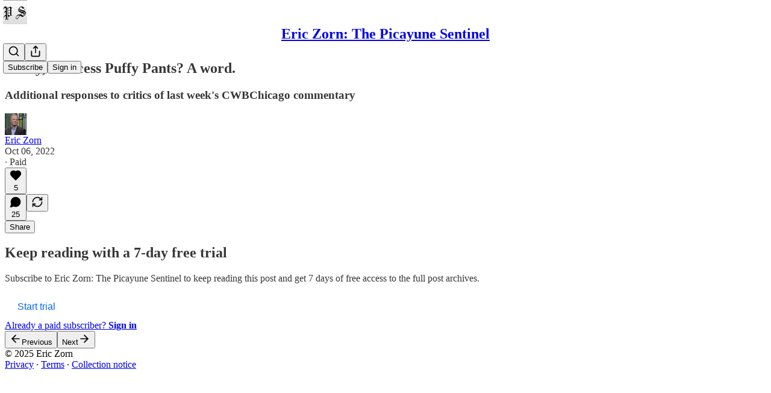

--- FILE ---
content_type: application/javascript; charset=UTF-8
request_url: https://ericzorn.substack.com/cdn-cgi/challenge-platform/h/g/scripts/jsd/fd468eb09fcf/main.js?
body_size: 4482
content:
window._cf_chl_opt={uTFG0:'g'};~function(V0,d,l,v,c,E,m,Q){V0=U,function(G,S,VH,P,i,A){for(VH={G:462,S:541,i:538,A:461,e:497,O:531,K:475,x:468},P=U,i=G();!![];)try{if(A=parseInt(P(VH.G))/1+-parseInt(P(VH.S))/2+-parseInt(P(VH.i))/3+parseInt(P(VH.A))/4+-parseInt(P(VH.e))/5*(parseInt(P(VH.O))/6)+-parseInt(P(VH.K))/7+parseInt(P(VH.x))/8,A===S)break;else i.push(i.shift())}catch(e){i.push(i.shift())}}(V,779526),d=this||self,l=d[V0(500)],v=function(Vw,Vt,Vx,VK,Vu,V8,S,i,A){return Vw={G:454,S:537},Vt={G:450,S:450,i:463,A:450,e:450,O:455,K:552,x:463,T:552},Vx={G:457},VK={G:518},Vu={G:457,S:552,i:442,A:517,e:495,O:442,K:442,x:517,T:495,C:518,b:463,J:463,o:518,X:450,h:463,W:450,N:495,Z:463,s:518,D:463,f:463,R:455},V8=V0,S=String[V8(Vw.G)],i={'h':function(e,Ve){return Ve={G:498,S:552},null==e?'':i.g(e,6,function(O,V9){return V9=U,V9(Ve.G)[V9(Ve.S)](O)})},'g':function(O,K,x,VV,T,C,J,o,X,W,N,Z,s,D,R,Y,B,z){if(VV=V8,O==null)return'';for(C={},J={},o='',X=2,W=3,N=2,Z=[],s=0,D=0,R=0;R<O[VV(Vu.G)];R+=1)if(Y=O[VV(Vu.S)](R),Object[VV(Vu.i)][VV(Vu.A)][VV(Vu.e)](C,Y)||(C[Y]=W++,J[Y]=!0),B=o+Y,Object[VV(Vu.O)][VV(Vu.A)][VV(Vu.e)](C,B))o=B;else{if(Object[VV(Vu.K)][VV(Vu.x)][VV(Vu.T)](J,o)){if(256>o[VV(Vu.C)](0)){for(T=0;T<N;s<<=1,K-1==D?(D=0,Z[VV(Vu.b)](x(s)),s=0):D++,T++);for(z=o[VV(Vu.C)](0),T=0;8>T;s=1&z|s<<1.62,D==K-1?(D=0,Z[VV(Vu.b)](x(s)),s=0):D++,z>>=1,T++);}else{for(z=1,T=0;T<N;s=z|s<<1,D==K-1?(D=0,Z[VV(Vu.J)](x(s)),s=0):D++,z=0,T++);for(z=o[VV(Vu.o)](0),T=0;16>T;s=1&z|s<<1.18,D==K-1?(D=0,Z[VV(Vu.J)](x(s)),s=0):D++,z>>=1,T++);}X--,X==0&&(X=Math[VV(Vu.X)](2,N),N++),delete J[o]}else for(z=C[o],T=0;T<N;s=s<<1|z&1.15,D==K-1?(D=0,Z[VV(Vu.h)](x(s)),s=0):D++,z>>=1,T++);o=(X--,0==X&&(X=Math[VV(Vu.W)](2,N),N++),C[B]=W++,String(Y))}if(o!==''){if(Object[VV(Vu.O)][VV(Vu.A)][VV(Vu.N)](J,o)){if(256>o[VV(Vu.o)](0)){for(T=0;T<N;s<<=1,K-1==D?(D=0,Z[VV(Vu.J)](x(s)),s=0):D++,T++);for(z=o[VV(Vu.o)](0),T=0;8>T;s=s<<1.7|z&1,K-1==D?(D=0,Z[VV(Vu.b)](x(s)),s=0):D++,z>>=1,T++);}else{for(z=1,T=0;T<N;s=s<<1|z,D==K-1?(D=0,Z[VV(Vu.Z)](x(s)),s=0):D++,z=0,T++);for(z=o[VV(Vu.s)](0),T=0;16>T;s=z&1.93|s<<1.33,K-1==D?(D=0,Z[VV(Vu.D)](x(s)),s=0):D++,z>>=1,T++);}X--,0==X&&(X=Math[VV(Vu.X)](2,N),N++),delete J[o]}else for(z=C[o],T=0;T<N;s=z&1|s<<1,D==K-1?(D=0,Z[VV(Vu.f)](x(s)),s=0):D++,z>>=1,T++);X--,X==0&&N++}for(z=2,T=0;T<N;s=s<<1.12|z&1,K-1==D?(D=0,Z[VV(Vu.D)](x(s)),s=0):D++,z>>=1,T++);for(;;)if(s<<=1,K-1==D){Z[VV(Vu.f)](x(s));break}else D++;return Z[VV(Vu.R)]('')},'j':function(e,VU){return VU=V8,e==null?'':''==e?null:i.i(e[VU(Vx.G)],32768,function(O,VG){return VG=VU,e[VG(VK.G)](O)})},'i':function(O,K,x,Vp,T,C,J,o,X,W,N,Z,s,D,R,Y,z,B){for(Vp=V8,T=[],C=4,J=4,o=3,X=[],Z=x(0),s=K,D=1,W=0;3>W;T[W]=W,W+=1);for(R=0,Y=Math[Vp(Vt.G)](2,2),N=1;N!=Y;B=s&Z,s>>=1,0==s&&(s=K,Z=x(D++)),R|=N*(0<B?1:0),N<<=1);switch(R){case 0:for(R=0,Y=Math[Vp(Vt.G)](2,8),N=1;Y!=N;B=Z&s,s>>=1,0==s&&(s=K,Z=x(D++)),R|=N*(0<B?1:0),N<<=1);z=S(R);break;case 1:for(R=0,Y=Math[Vp(Vt.S)](2,16),N=1;N!=Y;B=s&Z,s>>=1,0==s&&(s=K,Z=x(D++)),R|=N*(0<B?1:0),N<<=1);z=S(R);break;case 2:return''}for(W=T[3]=z,X[Vp(Vt.i)](z);;){if(D>O)return'';for(R=0,Y=Math[Vp(Vt.A)](2,o),N=1;N!=Y;B=Z&s,s>>=1,0==s&&(s=K,Z=x(D++)),R|=N*(0<B?1:0),N<<=1);switch(z=R){case 0:for(R=0,Y=Math[Vp(Vt.e)](2,8),N=1;Y!=N;B=Z&s,s>>=1,0==s&&(s=K,Z=x(D++)),R|=(0<B?1:0)*N,N<<=1);T[J++]=S(R),z=J-1,C--;break;case 1:for(R=0,Y=Math[Vp(Vt.e)](2,16),N=1;Y!=N;B=Z&s,s>>=1,0==s&&(s=K,Z=x(D++)),R|=(0<B?1:0)*N,N<<=1);T[J++]=S(R),z=J-1,C--;break;case 2:return X[Vp(Vt.O)]('')}if(0==C&&(C=Math[Vp(Vt.S)](2,o),o++),T[z])z=T[z];else if(J===z)z=W+W[Vp(Vt.K)](0);else return null;X[Vp(Vt.x)](z),T[J++]=W+z[Vp(Vt.T)](0),C--,W=z,C==0&&(C=Math[Vp(Vt.G)](2,o),o++)}}},A={},A[V8(Vw.S)]=i.h,A}(),c={},c[V0(487)]='o',c[V0(446)]='s',c[V0(535)]='u',c[V0(544)]='z',c[V0(536)]='n',c[V0(459)]='I',c[V0(458)]='b',E=c,d[V0(480)]=function(G,S,i,A,Vh,VX,Vo,Vl,K,x,T,C,J,o){if(Vh={G:524,S:451,i:471,A:522,e:491,O:444,K:502,x:509,T:457,C:466,b:492},VX={G:449,S:457,i:511},Vo={G:442,S:517,i:495,A:463},Vl=V0,null===S||S===void 0)return A;for(K=y(S),G[Vl(Vh.G)][Vl(Vh.S)]&&(K=K[Vl(Vh.i)](G[Vl(Vh.G)][Vl(Vh.S)](S))),K=G[Vl(Vh.A)][Vl(Vh.e)]&&G[Vl(Vh.O)]?G[Vl(Vh.A)][Vl(Vh.e)](new G[(Vl(Vh.O))](K)):function(X,VF,W){for(VF=Vl,X[VF(VX.G)](),W=0;W<X[VF(VX.S)];X[W]===X[W+1]?X[VF(VX.i)](W+1,1):W+=1);return X}(K),x='nAsAaAb'.split('A'),x=x[Vl(Vh.K)][Vl(Vh.x)](x),T=0;T<K[Vl(Vh.T)];C=K[T],J=I(G,S,C),x(J)?(o='s'===J&&!G[Vl(Vh.C)](S[C]),Vl(Vh.b)===i+C?O(i+C,J):o||O(i+C,S[C])):O(i+C,J),T++);return A;function O(X,W,Vd){Vd=U,Object[Vd(Vo.G)][Vd(Vo.S)][Vd(Vo.i)](A,W)||(A[W]=[]),A[W][Vd(Vo.A)](X)}},m=V0(521)[V0(532)](';'),Q=m[V0(502)][V0(509)](m),d[V0(483)]=function(G,S,VN,Vg,i,A,O,K){for(VN={G:550,S:457,i:457,A:486,e:463,O:512},Vg=V0,i=Object[Vg(VN.G)](S),A=0;A<i[Vg(VN.S)];A++)if(O=i[A],'f'===O&&(O='N'),G[O]){for(K=0;K<S[i[A]][Vg(VN.i)];-1===G[O][Vg(VN.A)](S[i[A]][K])&&(Q(S[i[A]][K])||G[O][Vg(VN.e)]('o.'+S[i[A]][K])),K++);}else G[O]=S[i[A]][Vg(VN.O)](function(x){return'o.'+x})},k();function F(G,VI,V1){return VI={G:476},V1=V0,Math[V1(VI.G)]()>G}function U(G,p,S){return S=V(),U=function(i,L,d){return i=i-440,d=S[i],d},U(G,p)}function g(Vy,V2,G,S,i,A){return Vy={G:515,S:546,i:546,A:440},V2=V0,G=d[V2(Vy.G)],S=3600,i=Math[V2(Vy.S)](+atob(G.t)),A=Math[V2(Vy.i)](Date[V2(Vy.A)]()/1e3),A-i>S?![]:!![]}function V(VY){return VY='Array,uTFG0,Object,/invisible/jsd,POST,fvZZm6,cloudflare-invisible,/cdn-cgi/challenge-platform/h/,timeout,12PGIcja,split,getPrototypeOf,removeChild,undefined,number,SnYrDophauL,3781245LgbNXZ,iframe,function,342596qKfKOB,xhr-error,navigator,symbol,DOMContentLoaded,floor,/jsd/r/0.6674831162376974:1762821368:CuyuZgJGBpBdHy1-7duqTzixKxY2XU805GVu61uSrag/,success,toString,keys,display: none,charAt,stringify,body,onreadystatechange,now,postMessage,prototype,createElement,Set,tabIndex,string,chctx,addEventListener,sort,pow,getOwnPropertyNames,clientInformation,catch,fromCharCode,join,sid,length,boolean,bigint,detail,2920332skwTCq,290539dpuDTo,push,send,parent,isNaN,chlApiClientVersion,18314984engDLY,http-code:,errorInfoObject,concat,ontimeout,error on cf_chl_props,isArray,6363434UbUgZd,random,[native code],contentDocument,chlApiSitekey,KZfL4,source,OOUF6,nZlNH7,readyState,api,indexOf,object,QKbrq5,chlApiRumWidgetAgeMs,style,from,d.cookie,onload,onerror,call,chlApiUrl,474235wQtqUb,mYONExHSKf+VnpFUJo1w5i7rsC6ALB8cWRZ2T$utkbXgD4z0j-v3eQadPqMyG9Ihl,/b/ov1/0.6674831162376974:1762821368:CuyuZgJGBpBdHy1-7duqTzixKxY2XU805GVu61uSrag/,document,XOMn3,includes,error,loading,jsd,contentWindow,_cf_chl_opt,status,bind,msg,splice,map,event,open,__CF$cv$params,XMLHttpRequest,hasOwnProperty,charCodeAt,Function,appendChild,_cf_chl_opt;KNEqH2;URvKb1;fYyPt8;iYSva3;PFUFS5;PVOaD4;cTQlY3;UqXk5;KNBj1;ufnVg7;CGIa2;tyhN0;hqRub8;KZfL4;nZlNH7;Wffcb8;gGaE6'.split(','),V=function(){return VY},V()}function j(Vq,Va,i,A,O,K,x){Va=(Vq={G:443,S:539,i:490,A:551,e:445,O:554,K:520,x:506,T:452,C:543,b:478,J:554,o:534},V0);try{return i=l[Va(Vq.G)](Va(Vq.S)),i[Va(Vq.i)]=Va(Vq.A),i[Va(Vq.e)]='-1',l[Va(Vq.O)][Va(Vq.K)](i),A=i[Va(Vq.x)],O={},O=KZfL4(A,A,'',O),O=KZfL4(A,A[Va(Vq.T)]||A[Va(Vq.C)],'n.',O),O=KZfL4(A,i[Va(Vq.b)],'d.',O),l[Va(Vq.J)][Va(Vq.o)](i),K={},K.r=O,K.e=null,K}catch(T){return x={},x.r={},x.e=T,x}}function y(G,VJ,VL,S){for(VJ={G:471,S:550,i:533},VL=V0,S=[];G!==null;S=S[VL(VJ.G)](Object[VL(VJ.S)](G)),G=Object[VL(VJ.i)](G));return S}function I(G,S,i,Vb,Vi,A){Vi=(Vb={G:453,S:522,i:474,A:540},V0);try{return S[i][Vi(Vb.G)](function(){}),'p'}catch(e){}try{if(S[i]==null)return void 0===S[i]?'u':'x'}catch(O){return'i'}return G[Vi(Vb.S)][Vi(Vb.i)](S[i])?'a':S[i]===G[Vi(Vb.S)]?'p5':!0===S[i]?'T':!1===S[i]?'F':(A=typeof S[i],Vi(Vb.A)==A?H(G,S[i])?'N':'f':E[A]||'?')}function H(G,S,VT,VS){return VT={G:519,S:442,i:549,A:495,e:486,O:477},VS=V0,S instanceof G[VS(VT.G)]&&0<G[VS(VT.G)][VS(VT.S)][VS(VT.i)][VS(VT.A)](S)[VS(VT.e)](VS(VT.O))}function k(Vf,Vr,Vs,VM,G,S,i,A,e){if(Vf={G:515,S:485,i:484,A:504,e:448,O:448,K:545,x:555,T:555},Vr={G:484,S:504,i:555},Vs={G:473},VM=V0,G=d[VM(Vf.G)],!G)return;if(!g())return;(S=![],i=G[VM(Vf.S)]===!![],A=function(Vv,O){(Vv=VM,!S)&&(S=!![],O=j(),a(O.r,function(K){n(G,K)}),O.e&&M(Vv(Vs.G),O.e))},l[VM(Vf.i)]!==VM(Vf.A))?A():d[VM(Vf.e)]?l[VM(Vf.O)](VM(Vf.K),A):(e=l[VM(Vf.x)]||function(){},l[VM(Vf.T)]=function(Vc){Vc=VM,e(),l[Vc(Vr.G)]!==Vc(Vr.S)&&(l[Vc(Vr.i)]=e,A())})}function M(A,O,VA,V7,K,x,T,C,b,J,o,X){if(VA={G:510,S:503,i:515,A:529,e:507,O:523,K:499,x:525,T:516,C:514,b:526,J:530,o:472,X:479,h:507,W:482,N:496,Z:527,s:489,D:507,f:488,R:467,Y:507,B:501,z:470,Ve:447,VO:481,Vu:505,VK:464,Vx:537},V7=V0,!F(.01))return![];x=(K={},K[V7(VA.G)]=A,K[V7(VA.S)]=O,K);try{T=d[V7(VA.i)],C=V7(VA.A)+d[V7(VA.e)][V7(VA.O)]+V7(VA.K)+T.r+V7(VA.x),b=new d[(V7(VA.T))](),b[V7(VA.C)](V7(VA.b),C),b[V7(VA.J)]=2500,b[V7(VA.o)]=function(){},J={},J[V7(VA.X)]=d[V7(VA.h)][V7(VA.W)],J[V7(VA.N)]=d[V7(VA.e)][V7(VA.Z)],J[V7(VA.s)]=d[V7(VA.D)][V7(VA.f)],J[V7(VA.R)]=d[V7(VA.Y)][V7(VA.B)],o=J,X={},X[V7(VA.z)]=x,X[V7(VA.Ve)]=o,X[V7(VA.VO)]=V7(VA.Vu),b[V7(VA.VK)](v[V7(VA.Vx)](X))}catch(h){}}function n(i,A,VR,VE,e,O,K){if(VR={G:528,S:485,i:548,A:481,e:456,O:513,K:548,x:465,T:441,C:481,b:513,J:503,o:460,X:465,h:441},VE=V0,e=VE(VR.G),!i[VE(VR.S)])return;A===VE(VR.i)?(O={},O[VE(VR.A)]=e,O[VE(VR.e)]=i.r,O[VE(VR.O)]=VE(VR.K),d[VE(VR.x)][VE(VR.T)](O,'*')):(K={},K[VE(VR.C)]=e,K[VE(VR.e)]=i.r,K[VE(VR.b)]=VE(VR.J),K[VE(VR.o)]=A,d[VE(VR.X)][VE(VR.h)](K,'*'))}function a(G,S,Vk,Vj,VQ,Vm,V3,i,A){Vk={G:515,S:516,i:514,A:526,e:529,O:507,K:523,x:547,T:485,C:530,b:472,J:493,o:494,X:464,h:537,W:553},Vj={G:542},VQ={G:508,S:548,i:469,A:508},Vm={G:530},V3=V0,i=d[V3(Vk.G)],A=new d[(V3(Vk.S))](),A[V3(Vk.i)](V3(Vk.A),V3(Vk.e)+d[V3(Vk.O)][V3(Vk.K)]+V3(Vk.x)+i.r),i[V3(Vk.T)]&&(A[V3(Vk.C)]=5e3,A[V3(Vk.b)]=function(V4){V4=V3,S(V4(Vm.G))}),A[V3(Vk.J)]=function(V5){V5=V3,A[V5(VQ.G)]>=200&&A[V5(VQ.G)]<300?S(V5(VQ.S)):S(V5(VQ.i)+A[V5(VQ.A)])},A[V3(Vk.o)]=function(V6){V6=V3,S(V6(Vj.G))},A[V3(Vk.X)](v[V3(Vk.h)](JSON[V3(Vk.W)](G)))}}()

--- FILE ---
content_type: application/javascript
request_url: https://substackcdn.com/bundle/static/js/3222.dc7cd5b9.js
body_size: 8213
content:
(self.webpackChunksubstack=self.webpackChunksubstack||[]).push([["3222"],{12215:function(e){var t,n;t=function(){function e(){for(var e=0,t={};e<arguments.length;e++){var n=arguments[e];for(var r in n)t[r]=n[r]}return t}return function t(n){function r(t,o,u){if("undefined"!=typeof document){if(arguments.length>1){if("number"==typeof(u=e({path:"/"},r.defaults,u)).expires){var i,l=new Date;l.setMilliseconds(l.getMilliseconds()+864e5*u.expires),u.expires=l}u.expires=u.expires?u.expires.toUTCString():"";try{i=JSON.stringify(o),/^[\{\[]/.test(i)&&(o=i)}catch(e){}o=n.write?n.write(o,t):encodeURIComponent(String(o)).replace(/%(23|24|26|2B|3A|3C|3E|3D|2F|3F|40|5B|5D|5E|60|7B|7D|7C)/g,decodeURIComponent),t=(t=(t=encodeURIComponent(String(t))).replace(/%(23|24|26|2B|5E|60|7C)/g,decodeURIComponent)).replace(/[\(\)]/g,escape);var c="";for(var s in u)u[s]&&(c+="; "+s,!0!==u[s]&&(c+="="+u[s]));return document.cookie=t+"="+o+c}t||(i={});for(var a=document.cookie?document.cookie.split("; "):[],f=/(%[0-9A-Z]{2})+/g,d=0;d<a.length;d++){var v=a[d].split("="),m=v.slice(1).join("=");this.json||'"'!==m.charAt(0)||(m=m.slice(1,-1));try{var p=v[0].replace(f,decodeURIComponent);if(m=n.read?n.read(m,p):n(m,p)||m.replace(f,decodeURIComponent),this.json)try{m=JSON.parse(m)}catch(e){}if(t===p){i=m;break}t||(i[p]=m)}catch(e){}}return i}}return r.set=r,r.get=function(e){return r.call(r,e)},r.getJSON=function(){return r.apply({json:!0},[].slice.call(arguments))},r.defaults={},r.remove=function(t,n){r(t,"",e(n,{expires:-1}))},r.withConverter=t,r}(function(){})},n=!1,"function"==typeof define&&define.amd&&define(t),e.exports=t()},46155:function(e,t,n){var r=n(34932),o=n(47422),u=n(15389),i=n(5128),l=n(73937),c=n(27301),s=n(43714),a=n(83488),f=n(56449);e.exports=function(e,t,n){t=t.length?r(t,function(e){return f(e)?function(t){return o(t,1===e.length?e[0]:e)}:e}):[a];var d=-1;return t=r(t,c(u)),l(i(e,function(e,n,o){return{criteria:r(t,function(t){return t(e)}),index:++d,value:e}}),function(e,t){return s(e,t,n)})}},73937:function(e){e.exports=function(e,t){var n=e.length;for(e.sort(t);n--;)e[n]=e[n].value;return e}},53730:function(e,t,n){var r=n(44394);e.exports=function(e,t){if(e!==t){var n=void 0!==e,o=null===e,u=e==e,i=r(e),l=void 0!==t,c=null===t,s=t==t,a=r(t);if(!c&&!a&&!i&&e>t||i&&l&&s&&!c&&!a||o&&l&&s||!n&&s||!u)return 1;if(!o&&!i&&!a&&e<t||a&&n&&u&&!o&&!i||c&&n&&u||!l&&u||!s)return -1}return 0}},43714:function(e,t,n){var r=n(53730);e.exports=function(e,t,n){for(var o=-1,u=e.criteria,i=t.criteria,l=u.length,c=n.length;++o<l;){var s=r(u[o],i[o]);if(s){if(o>=c)return s;return s*("desc"==n[o]?-1:1)}}return e.index-t.index}},2404:function(e,t,n){var r=n(60270);e.exports=function(e,t){return r(e,t)}},42877:function(e,t,n){var r=n(46155),o=n(56449);e.exports=function(e,t,n,u){return null==e?[]:(o(t)||(t=null==t?[]:[t]),o(n=u?void 0:n)||(n=null==n?[]:[n]),r(e,t,n))}},44383:function(e,t,n){var r=n(76001);e.exports=n(38816)(function(e,t){return null==e?{}:r(e,t)})},12203:function(e,t,n){"use strict";n.d(t,{A:()=>r});let r=(0,n(81315).A)("sparkle",[["path",{d:"M9.937 15.5A2 2 0 0 0 8.5 14.063l-6.135-1.582a.5.5 0 0 1 0-.962L8.5 9.936A2 2 0 0 0 9.937 8.5l1.582-6.135a.5.5 0 0 1 .963 0L14.063 8.5A2 2 0 0 0 15.5 9.937l6.135 1.581a.5.5 0 0 1 0 .964L15.5 14.063a2 2 0 0 0-1.437 1.437l-1.582 6.135a.5.5 0 0 1-.963 0z",key:"4pj2yx"}]])},38314:function(e,t,n){"use strict";n.d(t,{iQ:()=>Q,we:()=>V,s9:()=>Z,XF:()=>W,Mk:()=>I,bv:()=>et,DL:()=>eo});var r=n(17402),o=n(43859);function u(e){let t=e.activeElement;for(;(null==(n=t)||null==(n=n.shadowRoot)?void 0:n.activeElement)!=null;){var n;t=t.shadowRoot.activeElement}return t}function i(e,t){if(!e||!t)return!1;let n=null==t.getRootNode?void 0:t.getRootNode();if(e.contains(t))return!0;if(n&&(0,o.Ng)(n)){let n=t;for(;n;){if(e===n)return!0;n=n.parentNode||n.host}}return!1}function l(){let e=navigator.userAgentData;return null!=e&&e.platform?e.platform:navigator.platform}function c(){let e=navigator.userAgentData;return e&&Array.isArray(e.brands)?e.brands.map(e=>{let{brand:t,version:n}=e;return t+"/"+n}).join(" "):navigator.userAgent}function s(){return/apple/i.test(navigator.vendor)}function a(){let e=/android/i;return e.test(l())||e.test(c())}function f(e,t){let n=["mouse","pen"];return t||n.push("",void 0),n.includes(e)}function d(e){return(null==e?void 0:e.ownerDocument)||document}function v(e,t){return null!=t&&("composedPath"in e?e.composedPath().includes(t):null!=e.target&&t.contains(e.target))}function m(e){return"composedPath"in e?e.composedPath()[0]:e.target}var p=n(94341),g=n(49054),h=n(67535);let E={...r},y=E.useInsertionEffect||(e=>e());function b(e){let t=r.useRef(()=>{});return y(()=>{t.current=e}),r.useCallback(function(){for(var e=arguments.length,n=Array(e),r=0;r<e;r++)n[r]=arguments[r];return null==t.current?void 0:t.current(...n)},[])}var R="undefined"!=typeof document?r.useLayoutEffect:r.useEffect;let x=!1,w=0,C=()=>"floating-ui-"+Math.random().toString(36).slice(2,6)+w++,k=E.useId||function(){let[e,t]=r.useState(()=>x?C():void 0);return R(()=>{null==e&&t(C())},[]),r.useEffect(()=>{x=!0},[]),e},L=r.createContext(null),M=r.createContext(null),A=()=>{var e;return(null==(e=r.useContext(L))?void 0:e.id)||null};function P(e){return"data-floating-ui-"+e}function S(e){-1!==e.current&&(clearTimeout(e.current),e.current=-1)}function D(e){let t=(0,r.useRef)(e);return R(()=>{t.current=e}),t}let T=P("safe-polygon");function q(e,t,n){return n&&!f(n)?0:"number"==typeof e?e:null==e?void 0:e[t]}function I(e,t){void 0===t&&(t={});let{open:n,onOpenChange:u,dataRef:l,events:c,elements:s}=e,{enabled:a=!0,delay:v=0,handleClose:m=null,mouseOnly:p=!1,restMs:g=0,move:h=!0}=t,E=r.useContext(M),y=A(),x=D(m),w=D(v),C=D(n),k=r.useRef(),L=r.useRef(-1),P=r.useRef(),I=r.useRef(-1),O=r.useRef(!0),j=r.useRef(!1),B=r.useRef(()=>{}),_=r.useRef(!1),F=r.useCallback(()=>{var e;let t=null==(e=l.current.openEvent)?void 0:e.type;return(null==t?void 0:t.includes("mouse"))&&"mousedown"!==t},[l]);r.useEffect(()=>{if(a)return c.on("openchange",e),()=>{c.off("openchange",e)};function e(e){let{open:t}=e;t||(S(L),S(I),O.current=!0,_.current=!1)}},[a,c]),r.useEffect(()=>{if(!a||!x.current||!n)return;function e(e){F()&&u(!1,e,"hover")}let t=d(s.floating).documentElement;return t.addEventListener("mouseleave",e),()=>{t.removeEventListener("mouseleave",e)}},[s.floating,n,u,a,x,F]);let K=r.useCallback(function(e,t,n){void 0===t&&(t=!0),void 0===n&&(n="hover");let r=q(w.current,"close",k.current);r&&!P.current?(S(L),L.current=window.setTimeout(()=>u(!1,e,n),r)):t&&(S(L),u(!1,e,n))},[w,u]),Y=b(()=>{B.current(),P.current=void 0}),N=b(()=>{if(j.current){let e=d(s.floating).body;e.style.pointerEvents="",e.removeAttribute(T),j.current=!1}}),U=b(()=>!!l.current.openEvent&&["click","mousedown"].includes(l.current.openEvent.type));r.useEffect(()=>{if(a&&(0,o.vq)(s.domReference)){var e;let o=s.domReference;return n&&o.addEventListener("mouseleave",c),null==(e=s.floating)||e.addEventListener("mouseleave",c),h&&o.addEventListener("mousemove",t,{once:!0}),o.addEventListener("mouseenter",t),o.addEventListener("mouseleave",r),()=>{var e;n&&o.removeEventListener("mouseleave",c),null==(e=s.floating)||e.removeEventListener("mouseleave",c),h&&o.removeEventListener("mousemove",t),o.removeEventListener("mouseenter",t),o.removeEventListener("mouseleave",r)}}function t(e){if(S(L),O.current=!1,p&&!f(k.current)||g>0&&!q(w.current,"open"))return;let t=q(w.current,"open",k.current);t?L.current=window.setTimeout(()=>{C.current||u(!0,e,"hover")},t):n||u(!0,e,"hover")}function r(e){if(U())return;B.current();let t=d(s.floating);if(S(I),_.current=!1,x.current&&l.current.floatingContext){n||S(L),P.current=x.current({...l.current.floatingContext,tree:E,x:e.clientX,y:e.clientY,onClose(){N(),Y(),U()||K(e,!0,"safe-polygon")}});let r=P.current;t.addEventListener("mousemove",r),B.current=()=>{t.removeEventListener("mousemove",r)};return}"touch"===k.current&&i(s.floating,e.relatedTarget)||K(e)}function c(e){U()||l.current.floatingContext&&(null==x.current||x.current({...l.current.floatingContext,tree:E,x:e.clientX,y:e.clientY,onClose(){N(),Y(),U()||K(e)}})(e))}},[s,a,e,p,g,h,K,Y,N,u,n,C,E,w,x,l,U]),R(()=>{var e,t;if(a&&n&&null!=(e=x.current)&&e.__options.blockPointerEvents&&F()){j.current=!0;let e=s.floating;if((0,o.vq)(s.domReference)&&e){let n=d(s.floating).body;n.setAttribute(T,"");let r=s.domReference,o=null==E||null==(t=E.nodesRef.current.find(e=>e.id===y))||null==(t=t.context)?void 0:t.elements.floating;return o&&(o.style.pointerEvents=""),n.style.pointerEvents="none",r.style.pointerEvents="auto",e.style.pointerEvents="auto",()=>{n.style.pointerEvents="",r.style.pointerEvents="",e.style.pointerEvents=""}}}},[a,n,y,s,E,x,F]),R(()=>{n||(k.current=void 0,_.current=!1,Y(),N())},[n,Y,N]),r.useEffect(()=>()=>{Y(),S(L),S(I),N()},[a,s.domReference,Y,N]);let W=r.useMemo(()=>{function e(e){k.current=e.pointerType}return{onPointerDown:e,onPointerEnter:e,onMouseMove(e){let{nativeEvent:t}=e;function r(){O.current||C.current||u(!0,t,"hover")}p&&!f(k.current)||n||0===g||_.current&&e.movementX**2+e.movementY**2<2||(S(I),"touch"===k.current?r():(_.current=!0,I.current=window.setTimeout(r,g)))}}},[p,u,n,C,g]),X=r.useMemo(()=>({onMouseEnter(){S(L)},onMouseLeave(e){U()||K(e.nativeEvent,!1)}}),[K,U]);return r.useMemo(()=>a?{reference:W,floating:X}:{},[a,W,X])}function O(e,t){let n=e.filter(e=>{var n;return e.parentId===t&&(null==(n=e.context)?void 0:n.open)}),r=n;for(;r.length;)r=e.filter(e=>{var t;return null==(t=r)?void 0:t.some(t=>{var n;return e.parentId===t.id&&(null==(n=e.context)?void 0:n.open)})}),n=n.concat(r);return n}let j=()=>({getShadowRoot:!0,displayCheck:"function"==typeof ResizeObserver&&ResizeObserver.toString().includes("[native code]")?"full":"none"});function B(e,t){let n=(0,g.Kr)(e,j());"prev"===t&&n.reverse();let r=n.indexOf(u(d(e)));return n.slice(r+1)[0]}function _(e,t){let n=t||e.currentTarget,r=e.relatedTarget;return!r||!i(n,r)}function F(e){e.querySelectorAll("[data-tabindex]").forEach(e=>{let t=e.dataset.tabindex;delete e.dataset.tabindex,t?e.setAttribute("tabindex",t):e.removeAttribute("tabindex")})}let K={border:0,clip:"rect(0 0 0 0)",height:"1px",margin:"-1px",overflow:"hidden",padding:0,position:"fixed",whiteSpace:"nowrap",width:"1px",top:0,left:0},Y=r.forwardRef(function(e,t){let[n,o]=r.useState();R(()=>{s()&&o("button")},[]);let u={ref:t,tabIndex:0,role:n,"aria-hidden":!n||void 0,[P("focus-guard")]:"",style:K};return(0,p.Y)("span",{...e,...u})}),N=r.createContext(null),U=P("portal");function W(e){let{children:t,id:n,root:u,preserveTabOrder:i=!0}=e,l=function(e){void 0===e&&(e={});let{id:t,root:n}=e,u=k(),i=X(),[l,c]=r.useState(null),s=r.useRef(null);return R(()=>()=>{null==l||l.remove(),queueMicrotask(()=>{s.current=null})},[l]),R(()=>{if(!u||s.current)return;let e=t?document.getElementById(t):null;if(!e)return;let n=document.createElement("div");n.id=u,n.setAttribute(U,""),e.appendChild(n),s.current=n,c(n)},[t,u]),R(()=>{if(null===n||!u||s.current)return;let e=n||(null==i?void 0:i.portalNode);e&&!(0,o.vq)(e)&&(e=e.current),e=e||document.body;let r=null;t&&((r=document.createElement("div")).id=t,e.appendChild(r));let l=document.createElement("div");l.id=u,l.setAttribute(U,""),(e=r||e).appendChild(l),s.current=l,c(l)},[t,n,u,i]),l}({id:n,root:u}),[c,s]=r.useState(null),a=r.useRef(null),f=r.useRef(null),d=r.useRef(null),v=r.useRef(null),m=null==c?void 0:c.modal,h=null==c?void 0:c.open,E=!!c&&!c.modal&&c.open&&i&&!!(u||l);return r.useEffect(()=>{if(l&&i&&!m)return l.addEventListener("focusin",e,!0),l.addEventListener("focusout",e,!0),()=>{l.removeEventListener("focusin",e,!0),l.removeEventListener("focusout",e,!0)};function e(e){l&&_(e)&&("focusin"===e.type?F:function(e){(0,g.Kr)(e,j()).forEach(e=>{e.dataset.tabindex=e.getAttribute("tabindex")||"",e.setAttribute("tabindex","-1")})})(l)}},[l,i,m]),r.useEffect(()=>{!l||h||F(l)},[h,l]),(0,p.FD)(N.Provider,{value:r.useMemo(()=>({preserveTabOrder:i,beforeOutsideRef:a,afterOutsideRef:f,beforeInsideRef:d,afterInsideRef:v,portalNode:l,setFocusManagerState:s}),[i,l]),children:[E&&l&&(0,p.Y)(Y,{"data-type":"outside",ref:a,onFocus:e=>{if(_(e,l)){var t;null==(t=d.current)||t.focus()}else{let e=B(document.body,"prev")||(null==c?void 0:c.domReference);null==e||e.focus()}}}),E&&l&&(0,p.Y)("span",{"aria-owns":l.id,style:K}),l&&r.createPortal(t,l),E&&l&&(0,p.Y)(Y,{"data-type":"outside",ref:f,onFocus:e=>{if(_(e,l)){var t;null==(t=v.current)||t.focus()}else{let t=B(document.body,"next")||(null==c?void 0:c.domReference);null==t||t.focus(),(null==c?void 0:c.closeOnFocusOut)&&(null==c||c.onOpenChange(!1,e.nativeEvent,"focus-out"))}}})]})}let X=()=>r.useContext(N),z={pointerdown:"onPointerDown",mousedown:"onMouseDown",click:"onClick"},H={pointerdown:"onPointerDownCapture",mousedown:"onMouseDownCapture",click:"onClickCapture"},J=e=>{var t,n;return{escapeKey:"boolean"==typeof e?e:null!=(t=null==e?void 0:e.escapeKey)&&t,outsidePress:"boolean"==typeof e?e:null==(n=null==e?void 0:e.outsidePress)||n}};function Z(e,t){void 0===t&&(t={});let{open:n,onOpenChange:u,elements:l,dataRef:c}=e,{enabled:s=!0,escapeKey:a=!0,outsidePress:f=!0,outsidePressEvent:p="pointerdown",referencePress:g=!1,referencePressEvent:h="pointerdown",ancestorScroll:E=!1,bubbles:y,capture:R}=t,x=r.useContext(M),w=b("function"==typeof f?f:()=>!1),C="function"==typeof f?w:f,k=r.useRef(!1),L=r.useRef(!1),{escapeKey:A,outsidePress:S}=J(y),{escapeKey:D,outsidePress:T}=J(R),q=r.useRef(!1),I=b(e=>{var t;if(!n||!s||!a||"Escape"!==e.key||q.current)return;let r=null==(t=c.current.floatingContext)?void 0:t.nodeId,o=x?O(x.nodesRef.current,r):[];if(!A&&(e.stopPropagation(),o.length>0)){let e=!0;if(o.forEach(t=>{var n;if(null!=(n=t.context)&&n.open&&!t.context.dataRef.current.__escapeKeyBubbles){e=!1;return}}),!e)return}u(!1,"nativeEvent"in e?e.nativeEvent:e,"escape-key")}),j=b(e=>{var t;let n=()=>{var t;I(e),null==(t=m(e))||t.removeEventListener("keydown",n)};null==(t=m(e))||t.addEventListener("keydown",n)}),B=b(e=>{var t;let n=k.current;k.current=!1;let r=L.current;if(L.current=!1,"click"===p&&r||n||"function"==typeof C&&!C(e))return;let s=m(e),a="["+P("inert")+"]",f=d(l.floating).querySelectorAll(a),g=(0,o.vq)(s)?s:null;for(;g&&!(0,o.eu)(g);){let e=(0,o.$4)(g);if((0,o.eu)(e)||!(0,o.vq)(e))break;g=e}if(f.length&&(0,o.vq)(s)&&!s.matches("html,body")&&!i(s,l.floating)&&Array.from(f).every(e=>!i(g,e)))return;if((0,o.sb)(s)&&K){let t=(0,o.eu)(s),n=(0,o.L9)(s),r=/auto|scroll/,u=t||r.test(n.overflowX),i=t||r.test(n.overflowY),l=u&&s.clientWidth>0&&s.scrollWidth>s.clientWidth,c=i&&s.clientHeight>0&&s.scrollHeight>s.clientHeight,a="rtl"===n.direction,f=c&&(a?e.offsetX<=s.offsetWidth-s.clientWidth:e.offsetX>s.clientWidth),d=l&&e.offsetY>s.clientHeight;if(f||d)return}let h=null==(t=c.current.floatingContext)?void 0:t.nodeId,E=x&&O(x.nodesRef.current,h).some(t=>{var n;return v(e,null==(n=t.context)?void 0:n.elements.floating)});if(v(e,l.floating)||v(e,l.domReference)||E)return;let y=x?O(x.nodesRef.current,h):[];if(y.length>0){let e=!0;if(y.forEach(t=>{var n;if(null!=(n=t.context)&&n.open&&!t.context.dataRef.current.__outsidePressBubbles){e=!1;return}}),!e)return}u(!1,e,"outside-press")}),_=b(e=>{var t;let n=()=>{var t;B(e),null==(t=m(e))||t.removeEventListener(p,n)};null==(t=m(e))||t.addEventListener(p,n)});r.useEffect(()=>{if(!n||!s)return;c.current.__escapeKeyBubbles=A,c.current.__outsidePressBubbles=S;let e=-1;function t(e){u(!1,e,"ancestor-scroll")}function r(){window.clearTimeout(e),q.current=!0}function i(){e=window.setTimeout(()=>{q.current=!1},5*!!(0,o.Tc)())}let f=d(l.floating);a&&(f.addEventListener("keydown",D?j:I,D),f.addEventListener("compositionstart",r),f.addEventListener("compositionend",i)),C&&f.addEventListener(p,T?_:B,T);let v=[];return E&&((0,o.vq)(l.domReference)&&(v=(0,o.v9)(l.domReference)),(0,o.vq)(l.floating)&&(v=v.concat((0,o.v9)(l.floating))),!(0,o.vq)(l.reference)&&l.reference&&l.reference.contextElement&&(v=v.concat((0,o.v9)(l.reference.contextElement)))),(v=v.filter(e=>{var t;return e!==(null==(t=f.defaultView)?void 0:t.visualViewport)})).forEach(e=>{e.addEventListener("scroll",t,{passive:!0})}),()=>{a&&(f.removeEventListener("keydown",D?j:I,D),f.removeEventListener("compositionstart",r),f.removeEventListener("compositionend",i)),C&&f.removeEventListener(p,T?_:B,T),v.forEach(e=>{e.removeEventListener("scroll",t)}),window.clearTimeout(e)}},[c,l,a,C,p,n,u,E,s,A,S,I,D,j,B,T,_]),r.useEffect(()=>{k.current=!1},[C,p]);let F=r.useMemo(()=>({onKeyDown:I,...g&&{[z[h]]:e=>{u(!1,e.nativeEvent,"reference-press")},..."click"!==h&&{onClick(e){u(!1,e.nativeEvent,"reference-press")}}}}),[I,u,g,h]),K=r.useMemo(()=>({onKeyDown:I,onMouseDown(){L.current=!0},onMouseUp(){L.current=!0},[H[p]]:()=>{k.current=!0}}),[I,p]);return r.useMemo(()=>s?{reference:F,floating:K}:{},[s,F,K])}function V(e){void 0===e&&(e={});let{nodeId:t}=e,n=function(e){let{open:t=!1,onOpenChange:n,elements:o}=e,u=k(),i=r.useRef({}),[l]=r.useState(()=>{let e;return e=new Map,{emit(t,n){var r;null==(r=e.get(t))||r.forEach(e=>e(n))},on(t,n){e.set(t,[...e.get(t)||[],n])},off(t,n){var r;e.set(t,(null==(r=e.get(t))?void 0:r.filter(e=>e!==n))||[])}}}),c=null!=A(),[s,a]=r.useState(o.reference),f=b((e,t,r)=>{i.current.openEvent=e?t:void 0,l.emit("openchange",{open:e,event:t,reason:r,nested:c}),null==n||n(e,t,r)}),d=r.useMemo(()=>({setPositionReference:a}),[]),v=r.useMemo(()=>({reference:s||o.reference||null,floating:o.floating||null,domReference:o.reference}),[s,o.reference,o.floating]);return r.useMemo(()=>({dataRef:i,open:t,onOpenChange:f,elements:v,events:l,floatingId:u,refs:d}),[t,f,v,l,u,d])}({...e,elements:{reference:null,floating:null,...e.elements}}),u=e.rootContext||n,i=u.elements,[l,c]=r.useState(null),[s,a]=r.useState(null),f=(null==i?void 0:i.domReference)||l,d=r.useRef(null),v=r.useContext(M);R(()=>{f&&(d.current=f)},[f]);let m=(0,h.we)({...e,elements:{...i,...s&&{reference:s}}}),p=r.useCallback(e=>{let t=(0,o.vq)(e)?{getBoundingClientRect:()=>e.getBoundingClientRect(),contextElement:e}:e;a(t),m.refs.setReference(t)},[m.refs]),g=r.useCallback(e=>{((0,o.vq)(e)||null===e)&&(d.current=e,c(e)),((0,o.vq)(m.refs.reference.current)||null===m.refs.reference.current||null!==e&&!(0,o.vq)(e))&&m.refs.setReference(e)},[m.refs]),E=r.useMemo(()=>({...m.refs,setReference:g,setPositionReference:p,domReference:d}),[m.refs,g,p]),y=r.useMemo(()=>({...m.elements,domReference:f}),[m.elements,f]),x=r.useMemo(()=>({...m,...u,refs:E,elements:y,nodeId:t}),[m,E,y,t,u]);return R(()=>{u.dataRef.current.floatingContext=x;let e=null==v?void 0:v.nodesRef.current.find(e=>e.id===t);e&&(e.context=x)}),r.useMemo(()=>({...m,context:x,refs:E,elements:y}),[m,E,y,x])}function Q(e,t){void 0===t&&(t={});let{open:n,onOpenChange:f,events:v,dataRef:p,elements:g}=e,{enabled:h=!0,visibleOnly:E=!0}=t,y=r.useRef(!1),b=r.useRef(-1),R=r.useRef(!0);r.useEffect(()=>{if(!h)return;let e=(0,o.zk)(g.domReference);function t(){!n&&(0,o.sb)(g.domReference)&&g.domReference===u(d(g.domReference))&&(y.current=!0)}function r(){R.current=!0}return e.addEventListener("blur",t),e.addEventListener("keydown",r,!0),()=>{e.removeEventListener("blur",t),e.removeEventListener("keydown",r,!0)}},[g.domReference,n,h]),r.useEffect(()=>{if(h)return v.on("openchange",e),()=>{v.off("openchange",e)};function e(e){let{reason:t}=e;("reference-press"===t||"escape-key"===t)&&(y.current=!0)}},[v,h]),r.useEffect(()=>()=>{S(b)},[]);let x=r.useMemo(()=>({onPointerDown(e){var t;t=e.nativeEvent,!c().includes("jsdom/")&&(!a()&&0===t.width&&0===t.height||a()&&1===t.width&&1===t.height&&0===t.pressure&&0===t.detail&&"mouse"===t.pointerType||t.width<1&&t.height<1&&0===t.pressure&&0===t.detail&&"touch"===t.pointerType)||(R.current=!1)},onMouseLeave(){y.current=!1},onFocus(e){if(y.current)return;let t=m(e.nativeEvent);if(E&&(0,o.vq)(t))try{if(s()&&l().toLowerCase().startsWith("mac")&&!navigator.maxTouchPoints)throw Error();if(!t.matches(":focus-visible"))return}catch(e){if(!R.current&&!((0,o.sb)(t)&&t.matches("input:not([type='hidden']):not([disabled]),[contenteditable]:not([contenteditable='false']),textarea:not([disabled])")))return}f(!0,e.nativeEvent,"focus")},onBlur(e){y.current=!1;let t=e.relatedTarget,n=e.nativeEvent,r=(0,o.vq)(t)&&t.hasAttribute(P("focus-guard"))&&"outside"===t.getAttribute("data-type");b.current=window.setTimeout(()=>{var e;let o=u(g.domReference?g.domReference.ownerDocument:document);!t&&o===g.domReference||i(null==(e=p.current.floatingContext)?void 0:e.refs.floating.current,o)||i(g.domReference,o)||r||f(!1,n,"focus")})}}),[p,g.domReference,f,E]);return r.useMemo(()=>h?{reference:x}:{},[h,x])}let $="active",G="selected";function ee(e,t,n){let r=new Map,o="item"===n,u=e;if(o&&e){let{[$]:t,[G]:n,...r}=e;u=r}return{..."floating"===n&&{tabIndex:-1,"data-floating-ui-focusable":""},...u,...t.map(t=>{let r=t?t[n]:null;return"function"==typeof r?e?r(e):null:r}).concat(e).reduce((e,t)=>(t&&Object.entries(t).forEach(t=>{let[n,u]=t;if(!(o&&[$,G].includes(n)))if(0===n.indexOf("on")){if(r.has(n)||r.set(n,[]),"function"==typeof u){var i;null==(i=r.get(n))||i.push(u),e[n]=function(){for(var e,t=arguments.length,o=Array(t),u=0;u<t;u++)o[u]=arguments[u];return null==(e=r.get(n))?void 0:e.map(e=>e(...o)).find(e=>void 0!==e)}}}else e[n]=u}),e),{})}}function et(e){void 0===e&&(e=[]);let t=e.map(e=>null==e?void 0:e.reference),n=e.map(e=>null==e?void 0:e.floating),o=e.map(e=>null==e?void 0:e.item),u=r.useCallback(t=>ee(t,e,"reference"),t),i=r.useCallback(t=>ee(t,e,"floating"),n),l=r.useCallback(t=>ee(t,e,"item"),o);return r.useMemo(()=>({getReferenceProps:u,getFloatingProps:i,getItemProps:l}),[u,i,l])}let en=e=>e.replace(/[A-Z]+(?![a-z])|[A-Z]/g,(e,t)=>(t?"-":"")+e.toLowerCase());function er(e,t){return"function"==typeof e?e(t):e}function eo(e,t){void 0===t&&(t={});let{initial:n={opacity:0},open:o,close:u,common:i,duration:l=250}=t,c=e.placement,s=c.split("-")[0],a=r.useMemo(()=>({side:s,placement:c}),[s,c]),f="number"==typeof l,d=(f?l:l.open)||0,v=(f?l:l.close)||0,[m,p]=r.useState(()=>({...er(i,a),...er(n,a)})),{isMounted:g,status:h}=function(e,t){void 0===t&&(t={});let{open:n,elements:{floating:o}}=e,{duration:u=250}=t,i=("number"==typeof u?u:u.close)||0,[l,c]=r.useState("unmounted"),s=function(e,t){let[n,o]=r.useState(e);return e&&!n&&o(!0),r.useEffect(()=>{if(!e&&n){let e=setTimeout(()=>o(!1),t);return()=>clearTimeout(e)}},[e,n,t]),n}(n,i);return s||"close"!==l||c("unmounted"),R(()=>{if(o){if(n){c("initial");let e=requestAnimationFrame(()=>{c("open")});return()=>{cancelAnimationFrame(e)}}c("close")}},[n,o]),{isMounted:s,status:l}}(e,{duration:l}),E=D(n),y=D(o),b=D(u),x=D(i);return R(()=>{let e=er(E.current,a),t=er(b.current,a),n=er(x.current,a),r=er(y.current,a)||Object.keys(e).reduce((e,t)=>(e[t]="",e),{});if("initial"===h&&p(t=>({transitionProperty:t.transitionProperty,...n,...e})),"open"===h&&p({transitionProperty:Object.keys(r).map(en).join(","),transitionDuration:d+"ms",...n,...r}),"close"===h){let r=t||e;p({transitionProperty:Object.keys(r).map(en).join(","),transitionDuration:v+"ms",...n,...r})}},[v,b,E,y,x,d,h,a]),{isMounted:g,styles:m}}}}]);

--- FILE ---
content_type: application/javascript
request_url: https://substackcdn.com/bundle/static/js/7073.04ac8b12.js
body_size: 7751
content:
"use strict";(self.webpackChunksubstack=self.webpackChunksubstack||[]).push([["7073"],{40972:function(e,t,r){r.d(t,{A:()=>n});let n=(0,r(81315).A)("ban",[["circle",{cx:"12",cy:"12",r:"10",key:"1mglay"}],["path",{d:"m4.9 4.9 14.2 14.2",key:"1m5liu"}]])},75107:function(e,t,r){r.d(t,{A:()=>n});let n=(0,r(81315).A)("chevron-down",[["path",{d:"m6 9 6 6 6-6",key:"qrunsl"}]])},71464:function(e,t,r){r.d(t,{A:()=>n});let n=(0,r(81315).A)("cloud-upload",[["path",{d:"M12 13v8",key:"1l5pq0"}],["path",{d:"M4 14.899A7 7 0 1 1 15.71 8h1.79a4.5 4.5 0 0 1 2.5 8.242",key:"1pljnt"}],["path",{d:"m8 17 4-4 4 4",key:"1quai1"}]])},97213:function(e,t,r){r.d(t,{A:()=>n});let n=(0,r(81315).A)("info",[["circle",{cx:"12",cy:"12",r:"10",key:"1mglay"}],["path",{d:"M12 16v-4",key:"1dtifu"}],["path",{d:"M12 8h.01",key:"e9boi3"}]])},91743:function(e,t,r){r.d(t,{A:()=>n});let n=(0,r(81315).A)("picture-in-picture-2",[["path",{d:"M21 9V6a2 2 0 0 0-2-2H4a2 2 0 0 0-2 2v10c0 1.1.9 2 2 2h4",key:"daa4of"}],["rect",{width:"10",height:"7",x:"12",y:"13",rx:"2",key:"1nb8gs"}]])},57209:function(e,t,r){r.d(t,{A:()=>n});let n=(0,r(81315).A)("rectangle-horizontal",[["rect",{width:"20",height:"12",x:"2",y:"6",rx:"2",key:"9lu3g6"}]])},70511:function(e,t,r){r.d(t,{A:()=>n});let n=(0,r(81315).A)("rectangle-vertical",[["rect",{width:"12",height:"20",x:"6",y:"2",rx:"2",key:"1oxtiu"}]])},48686:function(e,t,r){r.d(t,{A:()=>n});let n=(0,r(81315).A)("user",[["path",{d:"M19 21v-2a4 4 0 0 0-4-4H9a4 4 0 0 0-4 4v2",key:"975kel"}],["circle",{cx:"12",cy:"7",r:"4",key:"17ys0d"}]])},46381:function(e,t,r){let n;r.d(t,{l9:()=>eG,bL:()=>eK,UC:()=>eQ,Kq:()=>eq,ZL:()=>eJ});var i,o=r(17402);function l(e,t,{checkForDefaultPrevented:r=!0}={}){return function(n){if(e?.(n),!1===r||!n.defaultPrevented)return t?.(n)}}function a(e,t){if("function"==typeof e)return e(t);null!=e&&(e.current=t)}function u(...e){return t=>{let r=!1,n=e.map(e=>{let n=a(e,t);return r||"function"!=typeof n||(r=!0),n});if(r)return()=>{for(let t=0;t<n.length;t++){let r=n[t];"function"==typeof r?r():a(e[t],null)}}}}function s(...e){return o.useCallback(u(...e),e)}"undefined"!=typeof window&&window.document&&window.document.createElement;var c=r(94341);function d(e,t,{checkForDefaultPrevented:r=!0}={}){return function(n){if(e?.(n),!1===r||!n.defaultPrevented)return t?.(n)}}function f(e,t){if("function"==typeof e)return e(t);null!=e&&(e.current=t)}function p(...e){return t=>{let r=!1,n=e.map(e=>{let n=f(e,t);return r||"function"!=typeof n||(r=!0),n});if(r)return()=>{for(let t=0;t<n.length;t++){let r=n[t];"function"==typeof r?r():f(e[t],null)}}}}function m(...e){return o.useCallback(p(...e),e)}"undefined"!=typeof window&&window.document&&window.document.createElement;var y=Symbol("radix.slottable");function h(e){return o.isValidElement(e)&&"function"==typeof e.type&&"__radixId"in e.type&&e.type.__radixId===y}var v=["a","button","div","form","h2","h3","img","input","label","li","nav","ol","p","select","span","svg","ul"].reduce((e,t)=>{var r,n;let i,l,a,u=(n=r=`Primitive.${t}`,(i=o.forwardRef((e,t)=>{let{children:r,...n}=e;if(o.isValidElement(r)){var i;let e,l,a=(i=r,(l=(e=Object.getOwnPropertyDescriptor(i.props,"ref")?.get)&&"isReactWarning"in e&&e.isReactWarning)?i.ref:(l=(e=Object.getOwnPropertyDescriptor(i,"ref")?.get)&&"isReactWarning"in e&&e.isReactWarning)?i.props.ref:i.props.ref||i.ref),u=function(e,t){let r={...t};for(let n in t){let i=e[n],o=t[n];/^on[A-Z]/.test(n)?i&&o?r[n]=(...e)=>{let t=o(...e);return i(...e),t}:i&&(r[n]=i):"style"===n?r[n]={...i,...o}:"className"===n&&(r[n]=[i,o].filter(Boolean).join(" "))}return{...e,...r}}(n,r.props);return r.type!==o.Fragment&&(u.ref=t?p(t,a):a),o.cloneElement(r,u)}return o.Children.count(r)>1?o.Children.only(null):null})).displayName=`${n}.SlotClone`,l=i,(a=o.forwardRef((e,t)=>{let{children:r,...n}=e,i=o.Children.toArray(r),a=i.find(h);if(a){let e=a.props.children,r=i.map(t=>t!==a?t:o.Children.count(e)>1?o.Children.only(null):o.isValidElement(e)?e.props.children:null);return(0,c.Y)(l,{...n,ref:t,children:o.isValidElement(e)?o.cloneElement(e,void 0,r):null})}return(0,c.Y)(l,{...n,ref:t,children:r})})).displayName=`${r}.Slot`,a),s=o.forwardRef((e,r)=>{let{asChild:n,...i}=e;return"undefined"!=typeof window&&(window[Symbol.for("radix-ui")]=!0),(0,c.Y)(n?u:t,{...i,ref:r})});return s.displayName=`Primitive.${t}`,{...e,[t]:s}},{});function g(e){let t=o.useRef(e);return o.useEffect(()=>{t.current=e}),o.useMemo(()=>(...e)=>t.current?.(...e),[])}var w="dismissableLayer.update",b=o.createContext({layers:new Set,layersWithOutsidePointerEventsDisabled:new Set,branches:new Set}),E=o.forwardRef((e,t)=>{let{disableOutsidePointerEvents:r=!1,onEscapeKeyDown:n,onPointerDownOutside:l,onFocusOutside:a,onInteractOutside:u,onDismiss:s,...f}=e,p=o.useContext(b),[y,h]=o.useState(null),E=y?.ownerDocument??globalThis?.document,[,R]=o.useState({}),N=m(t,e=>h(e)),P=Array.from(p.layers),[O]=[...p.layersWithOutsidePointerEventsDisabled].slice(-1),T=P.indexOf(O),A=y?P.indexOf(y):-1,Y=p.layersWithOutsidePointerEventsDisabled.size>0,_=A>=T,k=function(e,t=globalThis?.document){let r=g(e),n=o.useRef(!1),i=o.useRef(()=>{});return o.useEffect(()=>{let e=e=>{if(e.target&&!n.current){let n=function(){C("dismissableLayer.pointerDownOutside",r,o,{discrete:!0})},o={originalEvent:e};"touch"===e.pointerType?(t.removeEventListener("click",i.current),i.current=n,t.addEventListener("click",i.current,{once:!0})):n()}else t.removeEventListener("click",i.current);n.current=!1},o=window.setTimeout(()=>{t.addEventListener("pointerdown",e)},0);return()=>{window.clearTimeout(o),t.removeEventListener("pointerdown",e),t.removeEventListener("click",i.current)}},[t,r]),{onPointerDownCapture:()=>n.current=!0}}(e=>{let t=e.target,r=[...p.branches].some(e=>e.contains(t));_&&!r&&(l?.(e),u?.(e),e.defaultPrevented||s?.())},E),S=function(e,t=globalThis?.document){let r=g(e),n=o.useRef(!1);return o.useEffect(()=>{let e=e=>{e.target&&!n.current&&C("dismissableLayer.focusOutside",r,{originalEvent:e},{discrete:!1})};return t.addEventListener("focusin",e),()=>t.removeEventListener("focusin",e)},[t,r]),{onFocusCapture:()=>n.current=!0,onBlurCapture:()=>n.current=!1}}(e=>{let t=e.target;![...p.branches].some(e=>e.contains(t))&&(a?.(e),u?.(e),e.defaultPrevented||s?.())},E);return!function(e,t=globalThis?.document){let r,n=(r=o.useRef(e),o.useEffect(()=>{r.current=e}),o.useMemo(()=>(...e)=>r.current?.(...e),[]));o.useEffect(()=>{let e=e=>{"Escape"===e.key&&n(e)};return t.addEventListener("keydown",e,{capture:!0}),()=>t.removeEventListener("keydown",e,{capture:!0})},[n,t])}(e=>{A===p.layers.size-1&&(n?.(e),!e.defaultPrevented&&s&&(e.preventDefault(),s()))},E),o.useEffect(()=>{if(y)return r&&(0===p.layersWithOutsidePointerEventsDisabled.size&&(i=E.body.style.pointerEvents,E.body.style.pointerEvents="none"),p.layersWithOutsidePointerEventsDisabled.add(y)),p.layers.add(y),x(),()=>{r&&1===p.layersWithOutsidePointerEventsDisabled.size&&(E.body.style.pointerEvents=i)}},[y,E,r,p]),o.useEffect(()=>()=>{y&&(p.layers.delete(y),p.layersWithOutsidePointerEventsDisabled.delete(y),x())},[y,p]),o.useEffect(()=>{let e=()=>R({});return document.addEventListener(w,e),()=>document.removeEventListener(w,e)},[]),(0,c.Y)(v.div,{...f,ref:N,style:{pointerEvents:Y?_?"auto":"none":void 0,...e.style},onFocusCapture:d(e.onFocusCapture,S.onFocusCapture),onBlurCapture:d(e.onBlurCapture,S.onBlurCapture),onPointerDownCapture:d(e.onPointerDownCapture,k.onPointerDownCapture)})});function x(){let e=new CustomEvent(w);document.dispatchEvent(e)}function C(e,t,r,{discrete:n}){let i=r.originalEvent.target,l=new CustomEvent(e,{bubbles:!1,cancelable:!0,detail:r});if(t&&i.addEventListener(e,t,{once:!0}),n)i&&o.flushSync(()=>i.dispatchEvent(l));else i.dispatchEvent(l)}E.displayName="DismissableLayer",o.forwardRef((e,t)=>{let r=o.useContext(b),n=o.useRef(null),i=m(t,n);return o.useEffect(()=>{let e=n.current;if(e)return r.branches.add(e),()=>{r.branches.delete(e)}},[r.branches]),(0,c.Y)(v.div,{...e,ref:i})}).displayName="DismissableLayerBranch";var R=r(39627),N=r(67535),P=r(42841);function O(e,t){if("function"==typeof e)return e(t);null!=e&&(e.current=t)}var T=Symbol("radix.slottable");function A(e){return o.isValidElement(e)&&"function"==typeof e.type&&"__radixId"in e.type&&e.type.__radixId===T}var Y=["a","button","div","form","h2","h3","img","input","label","li","nav","ol","p","select","span","svg","ul"].reduce((e,t)=>{var r,n;let i,l,a,u=(n=r=`Primitive.${t}`,(i=o.forwardRef((e,t)=>{let{children:r,...n}=e;if(o.isValidElement(r)){var i;let e,l,a=(i=r,(l=(e=Object.getOwnPropertyDescriptor(i.props,"ref")?.get)&&"isReactWarning"in e&&e.isReactWarning)?i.ref:(l=(e=Object.getOwnPropertyDescriptor(i,"ref")?.get)&&"isReactWarning"in e&&e.isReactWarning)?i.props.ref:i.props.ref||i.ref),u=function(e,t){let r={...t};for(let n in t){let i=e[n],o=t[n];/^on[A-Z]/.test(n)?i&&o?r[n]=(...e)=>{let t=o(...e);return i(...e),t}:i&&(r[n]=i):"style"===n?r[n]={...i,...o}:"className"===n&&(r[n]=[i,o].filter(Boolean).join(" "))}return{...e,...r}}(n,r.props);return r.type!==o.Fragment&&(u.ref=t?function(...e){return t=>{let r=!1,n=e.map(e=>{let n=O(e,t);return r||"function"!=typeof n||(r=!0),n});if(r)return()=>{for(let t=0;t<n.length;t++){let r=n[t];"function"==typeof r?r():O(e[t],null)}}}}(t,a):a),o.cloneElement(r,u)}return o.Children.count(r)>1?o.Children.only(null):null})).displayName=`${n}.SlotClone`,l=i,(a=o.forwardRef((e,t)=>{let{children:r,...n}=e,i=o.Children.toArray(r),a=i.find(A);if(a){let e=a.props.children,r=i.map(t=>t!==a?t:o.Children.count(e)>1?o.Children.only(null):o.isValidElement(e)?e.props.children:null);return(0,c.Y)(l,{...n,ref:t,children:o.isValidElement(e)?o.cloneElement(e,void 0,r):null})}return(0,c.Y)(l,{...n,ref:t,children:r})})).displayName=`${r}.Slot`,a),s=o.forwardRef((e,r)=>{let{asChild:n,...i}=e;return"undefined"!=typeof window&&(window[Symbol.for("radix-ui")]=!0),(0,c.Y)(n?u:t,{...i,ref:r})});return s.displayName=`Primitive.${t}`,{...e,[t]:s}},{}),_=o.forwardRef((e,t)=>{let{children:r,width:n=10,height:i=5,...o}=e;return(0,c.Y)(Y.svg,{...o,ref:t,width:n,height:i,viewBox:"0 0 30 10",preserveAspectRatio:"none",children:e.asChild?r:(0,c.Y)("polygon",{points:"0,0 30,0 15,10"})})});function k(e,t){if("function"==typeof e)return e(t);null!=e&&(e.current=t)}function S(...e){return t=>{let r=!1,n=e.map(e=>{let n=k(e,t);return r||"function"!=typeof n||(r=!0),n});if(r)return()=>{for(let t=0;t<n.length;t++){let r=n[t];"function"==typeof r?r():k(e[t],null)}}}}function $(...e){return o.useCallback(S(...e),e)}_.displayName="Arrow";var L=Symbol("radix.slottable");function D(e){return o.isValidElement(e)&&"function"==typeof e.type&&"__radixId"in e.type&&e.type.__radixId===L}var M=["a","button","div","form","h2","h3","img","input","label","li","nav","ol","p","select","span","svg","ul"].reduce((e,t)=>{var r,n;let i,l,a,u=(n=r=`Primitive.${t}`,(i=o.forwardRef((e,t)=>{let{children:r,...n}=e;if(o.isValidElement(r)){var i;let e,l,a=(i=r,(l=(e=Object.getOwnPropertyDescriptor(i.props,"ref")?.get)&&"isReactWarning"in e&&e.isReactWarning)?i.ref:(l=(e=Object.getOwnPropertyDescriptor(i,"ref")?.get)&&"isReactWarning"in e&&e.isReactWarning)?i.props.ref:i.props.ref||i.ref),u=function(e,t){let r={...t};for(let n in t){let i=e[n],o=t[n];/^on[A-Z]/.test(n)?i&&o?r[n]=(...e)=>{let t=o(...e);return i(...e),t}:i&&(r[n]=i):"style"===n?r[n]={...i,...o}:"className"===n&&(r[n]=[i,o].filter(Boolean).join(" "))}return{...e,...r}}(n,r.props);return r.type!==o.Fragment&&(u.ref=t?S(t,a):a),o.cloneElement(r,u)}return o.Children.count(r)>1?o.Children.only(null):null})).displayName=`${n}.SlotClone`,l=i,(a=o.forwardRef((e,t)=>{let{children:r,...n}=e,i=o.Children.toArray(r),a=i.find(D);if(a){let e=a.props.children,r=i.map(t=>t!==a?t:o.Children.count(e)>1?o.Children.only(null):o.isValidElement(e)?e.props.children:null);return(0,c.Y)(l,{...n,ref:t,children:o.isValidElement(e)?o.cloneElement(e,void 0,r):null})}return(0,c.Y)(l,{...n,ref:t,children:r})})).displayName=`${r}.Slot`,a),s=o.forwardRef((e,r)=>{let{asChild:n,...i}=e;return"undefined"!=typeof window&&(window[Symbol.for("radix-ui")]=!0),(0,c.Y)(n?u:t,{...i,ref:r})});return s.displayName=`Primitive.${t}`,{...e,[t]:s}},{}),W=globalThis?.document?o.useLayoutEffect:()=>{},I=r(29837),j="Popper",[V,F]=function(e,t=[]){let r=[],n=()=>{let t=r.map(e=>o.createContext(e));return function(r){let n=r?.[e]||t;return o.useMemo(()=>({[`__scope${e}`]:{...r,[e]:n}}),[r,n])}};return n.scopeName=e,[function(t,n){let i=o.createContext(n),l=r.length;r=[...r,n];let a=t=>{let{scope:r,children:n,...a}=t,u=r?.[e]?.[l]||i,s=o.useMemo(()=>a,Object.values(a));return(0,c.Y)(u.Provider,{value:s,children:n})};return a.displayName=t+"Provider",[a,function(r,a){let u=a?.[e]?.[l]||i,s=o.useContext(u);if(s)return s;if(void 0!==n)return n;throw Error(`\`${r}\` must be used within \`${t}\``)}]},function(...e){let t=e[0];if(1===e.length)return t;let r=()=>{let r=e.map(e=>({useScope:e(),scopeName:e.scopeName}));return function(e){let n=r.reduce((t,{useScope:r,scopeName:n})=>{let i=r(e)[`__scope${n}`];return{...t,...i}},{});return o.useMemo(()=>({[`__scope${t.scopeName}`]:n}),[n])}};return r.scopeName=t.scopeName,r}(n,...t)]}(j),[B,U]=V(j),H=e=>{let{__scopePopper:t,children:r}=e,[n,i]=o.useState(null);return(0,c.Y)(B,{scope:t,anchor:n,onAnchorChange:i,children:r})};H.displayName=j;var z="PopperAnchor",Z=o.forwardRef((e,t)=>{let{__scopePopper:r,virtualRef:n,...i}=e,l=U(z,r),a=o.useRef(null),u=$(t,a),s=o.useRef(null);return o.useEffect(()=>{let e=s.current;s.current=n?.current||a.current,e!==s.current&&l.onAnchorChange(s.current)}),n?null:(0,c.Y)(M.div,{...i,ref:u})});Z.displayName=z;var X="PopperContent",[q,K]=V(X),G=o.forwardRef((e,t)=>{let r,{__scopePopper:n,side:i="bottom",sideOffset:l=0,align:a="center",alignOffset:u=0,arrowPadding:s=0,avoidCollisions:d=!0,collisionBoundary:f=[],collisionPadding:p=0,sticky:m="partial",hideWhenDetached:y=!1,updatePositionStrategy:h="optimized",onPlaced:v,...g}=e,w=U(X,n),[b,E]=o.useState(null),x=$(t,e=>E(e)),[C,R]=o.useState(null),O=(0,I.X)(C),T=O?.width??0,A=O?.height??0,Y="number"==typeof p?p:{top:0,right:0,bottom:0,left:0,...p},_=Array.isArray(f)?f:[f],k=_.length>0,S={padding:Y,boundary:_.filter(et),altBoundary:k},{refs:L,floatingStyles:D,placement:j,isPositioned:V,middlewareData:F}=(0,N.we)({strategy:"fixed",placement:i+("center"!==a?"-"+a:""),whileElementsMounted:(...e)=>(0,P.ll)(...e,{animationFrame:"always"===h}),elements:{reference:w.anchor},middleware:[(0,N.cY)({mainAxis:l+A,alignmentAxis:u}),d&&(0,N.BN)({mainAxis:!0,crossAxis:!1,limiter:"partial"===m?(0,N.ER)():void 0,...S}),d&&(0,N.UU)({...S}),(0,N.Ej)({...S,apply:({elements:e,rects:t,availableWidth:r,availableHeight:n})=>{let{width:i,height:o}=t.reference,l=e.floating.style;l.setProperty("--radix-popper-available-width",`${r}px`),l.setProperty("--radix-popper-available-height",`${n}px`),l.setProperty("--radix-popper-anchor-width",`${i}px`),l.setProperty("--radix-popper-anchor-height",`${o}px`)}}),C&&(0,N.UE)({element:C,padding:s}),er({arrowWidth:T,arrowHeight:A}),y&&(0,N.jD)({strategy:"referenceHidden",...S})]}),[B,H]=en(j),z=(r=o.useRef(v),o.useEffect(()=>{r.current=v}),o.useMemo(()=>(...e)=>r.current?.(...e),[]));W(()=>{V&&z?.()},[V,z]);let Z=F.arrow?.x,K=F.arrow?.y,G=F.arrow?.centerOffset!==0,[J,Q]=o.useState();return W(()=>{b&&Q(window.getComputedStyle(b).zIndex)},[b]),(0,c.Y)("div",{ref:L.setFloating,"data-radix-popper-content-wrapper":"",style:{...D,transform:V?D.transform:"translate(0, -200%)",minWidth:"max-content",zIndex:J,"--radix-popper-transform-origin":[F.transformOrigin?.x,F.transformOrigin?.y].join(" "),...F.hide?.referenceHidden&&{visibility:"hidden",pointerEvents:"none"}},dir:e.dir,children:(0,c.Y)(q,{scope:n,placedSide:B,onArrowChange:R,arrowX:Z,arrowY:K,shouldHideArrow:G,children:(0,c.Y)(M.div,{"data-side":B,"data-align":H,...g,ref:x,style:{...g.style,animation:V?void 0:"none"}})})})});G.displayName=X;var J="PopperArrow",Q={top:"bottom",right:"left",bottom:"top",left:"right"},ee=o.forwardRef(function(e,t){let{__scopePopper:r,...n}=e,i=K(J,r),o=Q[i.placedSide];return(0,c.Y)("span",{ref:i.onArrowChange,style:{position:"absolute",left:i.arrowX,top:i.arrowY,[o]:0,transformOrigin:{top:"",right:"0 0",bottom:"center 0",left:"100% 0"}[i.placedSide],transform:{top:"translateY(100%)",right:"translateY(50%) rotate(90deg) translateX(-50%)",bottom:"rotate(180deg)",left:"translateY(50%) rotate(-90deg) translateX(50%)"}[i.placedSide],visibility:i.shouldHideArrow?"hidden":void 0},children:(0,c.Y)(_,{...n,ref:t,style:{...n.style,display:"block"}})})});function et(e){return null!==e}ee.displayName=J;var er=e=>({name:"transformOrigin",options:e,fn(t){let{placement:r,rects:n,middlewareData:i}=t,o=i.arrow?.centerOffset!==0,l=o?0:e.arrowWidth,a=o?0:e.arrowHeight,[u,s]=en(r),c={start:"0%",center:"50%",end:"100%"}[s],d=(i.arrow?.x??0)+l/2,f=(i.arrow?.y??0)+a/2,p="",m="";return"bottom"===u?(p=o?c:`${d}px`,m=`${-a}px`):"top"===u?(p=o?c:`${d}px`,m=`${n.floating.height+a}px`):"right"===u?(p=`${-a}px`,m=o?c:`${f}px`):"left"===u&&(p=`${n.floating.width+a}px`,m=o?c:`${f}px`),{data:{x:p,y:m}}}});function en(e){let[t,r="center"]=e.split("-");return[t,r]}function ei(e,t){if("function"==typeof e)return e(t);null!=e&&(e.current=t)}var eo=Symbol("radix.slottable");function el(e){return o.isValidElement(e)&&"function"==typeof e.type&&"__radixId"in e.type&&e.type.__radixId===eo}var ea=["a","button","div","form","h2","h3","img","input","label","li","nav","ol","p","select","span","svg","ul"].reduce((e,t)=>{var r,n;let i,l,a,u=(n=r=`Primitive.${t}`,(i=o.forwardRef((e,t)=>{let{children:r,...n}=e;if(o.isValidElement(r)){var i;let e,l,a=(i=r,(l=(e=Object.getOwnPropertyDescriptor(i.props,"ref")?.get)&&"isReactWarning"in e&&e.isReactWarning)?i.ref:(l=(e=Object.getOwnPropertyDescriptor(i,"ref")?.get)&&"isReactWarning"in e&&e.isReactWarning)?i.props.ref:i.props.ref||i.ref),u=function(e,t){let r={...t};for(let n in t){let i=e[n],o=t[n];/^on[A-Z]/.test(n)?i&&o?r[n]=(...e)=>{let t=o(...e);return i(...e),t}:i&&(r[n]=i):"style"===n?r[n]={...i,...o}:"className"===n&&(r[n]=[i,o].filter(Boolean).join(" "))}return{...e,...r}}(n,r.props);return r.type!==o.Fragment&&(u.ref=t?function(...e){return t=>{let r=!1,n=e.map(e=>{let n=ei(e,t);return r||"function"!=typeof n||(r=!0),n});if(r)return()=>{for(let t=0;t<n.length;t++){let r=n[t];"function"==typeof r?r():ei(e[t],null)}}}}(t,a):a),o.cloneElement(r,u)}return o.Children.count(r)>1?o.Children.only(null):null})).displayName=`${n}.SlotClone`,l=i,(a=o.forwardRef((e,t)=>{let{children:r,...n}=e,i=o.Children.toArray(r),a=i.find(el);if(a){let e=a.props.children,r=i.map(t=>t!==a?t:o.Children.count(e)>1?o.Children.only(null):o.isValidElement(e)?e.props.children:null);return(0,c.Y)(l,{...n,ref:t,children:o.isValidElement(e)?o.cloneElement(e,void 0,r):null})}return(0,c.Y)(l,{...n,ref:t,children:r})})).displayName=`${r}.Slot`,a),s=o.forwardRef((e,r)=>{let{asChild:n,...i}=e;return"undefined"!=typeof window&&(window[Symbol.for("radix-ui")]=!0),(0,c.Y)(n?u:t,{...i,ref:r})});return s.displayName=`Primitive.${t}`,{...e,[t]:s}},{}),eu=globalThis?.document?o.useLayoutEffect:()=>{},es=o.forwardRef((e,t)=>{let{container:r,...n}=e,[i,l]=o.useState(!1);eu(()=>l(!0),[]);let a=r||i&&globalThis?.document?.body;return a?o.default.createPortal((0,c.Y)(ea.div,{...n,ref:t}),a):null});es.displayName="Portal";var ec=globalThis?.document?o.useLayoutEffect:()=>{},ed=e=>{var t;let r,n,{present:i,children:l}=e,a=function(e){var t,r;let[n,i]=o.useState(),l=o.useRef(null),a=o.useRef(e),u=o.useRef("none"),[s,c]=(t=e?"mounted":"unmounted",r={mounted:{UNMOUNT:"unmounted",ANIMATION_OUT:"unmountSuspended"},unmountSuspended:{MOUNT:"mounted",ANIMATION_END:"unmounted"},unmounted:{MOUNT:"mounted"}},o.useReducer((e,t)=>r[e][t]??e,t));return o.useEffect(()=>{let e=ef(l.current);u.current="mounted"===s?e:"none"},[s]),ec(()=>{let t=l.current,r=a.current;if(r!==e){let n=u.current,i=ef(t);e?c("MOUNT"):"none"===i||t?.display==="none"?c("UNMOUNT"):r&&n!==i?c("ANIMATION_OUT"):c("UNMOUNT"),a.current=e}},[e,c]),ec(()=>{if(n){let e,t=n.ownerDocument.defaultView??window,r=r=>{let i=ef(l.current).includes(CSS.escape(r.animationName));if(r.target===n&&i&&(c("ANIMATION_END"),!a.current)){let r=n.style.animationFillMode;n.style.animationFillMode="forwards",e=t.setTimeout(()=>{"forwards"===n.style.animationFillMode&&(n.style.animationFillMode=r)})}},i=e=>{e.target===n&&(u.current=ef(l.current))};return n.addEventListener("animationstart",i),n.addEventListener("animationcancel",r),n.addEventListener("animationend",r),()=>{t.clearTimeout(e),n.removeEventListener("animationstart",i),n.removeEventListener("animationcancel",r),n.removeEventListener("animationend",r)}}c("ANIMATION_END")},[n,c]),{isPresent:["mounted","unmountSuspended"].includes(s),ref:o.useCallback(e=>{l.current=e?getComputedStyle(e):null,i(e)},[])}}(i),u="function"==typeof l?l({present:a.isPresent}):o.Children.only(l),c=s(a.ref,(t=u,(n=(r=Object.getOwnPropertyDescriptor(t.props,"ref")?.get)&&"isReactWarning"in r&&r.isReactWarning)?t.ref:(n=(r=Object.getOwnPropertyDescriptor(t,"ref")?.get)&&"isReactWarning"in r&&r.isReactWarning)?t.props.ref:t.props.ref||t.ref));return"function"==typeof l||a.isPresent?o.cloneElement(u,{ref:c}):null};function ef(e){return e?.animationName||"none"}ed.displayName="Presence";var ep=Symbol("radix.slottable");function em(e){return o.isValidElement(e)&&"function"==typeof e.type&&"__radixId"in e.type&&e.type.__radixId===ep}var ey=["a","button","div","form","h2","h3","img","input","label","li","nav","ol","p","select","span","svg","ul"].reduce((e,t)=>{var r,n;let i,l,a,s=(n=r=`Primitive.${t}`,(i=o.forwardRef((e,t)=>{let{children:r,...n}=e;if(o.isValidElement(r)){var i;let e,l,a=(i=r,(l=(e=Object.getOwnPropertyDescriptor(i.props,"ref")?.get)&&"isReactWarning"in e&&e.isReactWarning)?i.ref:(l=(e=Object.getOwnPropertyDescriptor(i,"ref")?.get)&&"isReactWarning"in e&&e.isReactWarning)?i.props.ref:i.props.ref||i.ref),s=function(e,t){let r={...t};for(let n in t){let i=e[n],o=t[n];/^on[A-Z]/.test(n)?i&&o?r[n]=(...e)=>{let t=o(...e);return i(...e),t}:i&&(r[n]=i):"style"===n?r[n]={...i,...o}:"className"===n&&(r[n]=[i,o].filter(Boolean).join(" "))}return{...e,...r}}(n,r.props);return r.type!==o.Fragment&&(s.ref=t?u(t,a):a),o.cloneElement(r,s)}return o.Children.count(r)>1?o.Children.only(null):null})).displayName=`${n}.SlotClone`,l=i,(a=o.forwardRef((e,t)=>{let{children:r,...n}=e,i=o.Children.toArray(r),a=i.find(em);if(a){let e=a.props.children,r=i.map(t=>t!==a?t:o.Children.count(e)>1?o.Children.only(null):o.isValidElement(e)?e.props.children:null);return(0,c.Y)(l,{...n,ref:t,children:o.isValidElement(e)?o.cloneElement(e,void 0,r):null})}return(0,c.Y)(l,{...n,ref:t,children:r})})).displayName=`${r}.Slot`,a),d=o.forwardRef((e,r)=>{let{asChild:n,...i}=e;return"undefined"!=typeof window&&(window[Symbol.for("radix-ui")]=!0),(0,c.Y)(n?s:t,{...i,ref:r})});return d.displayName=`Primitive.${t}`,{...e,[t]:d}},{}),eh=r(97372);function ev(e,t){if("function"==typeof e)return e(t);null!=e&&(e.current=t)}var eg=Symbol("radix.slottable");function ew(e){return o.isValidElement(e)&&"function"==typeof e.type&&"__radixId"in e.type&&e.type.__radixId===eg}var eb=["a","button","div","form","h2","h3","img","input","label","li","nav","ol","p","select","span","svg","ul"].reduce((e,t)=>{var r,n;let i,l,a,u=(n=r=`Primitive.${t}`,(i=o.forwardRef((e,t)=>{let{children:r,...n}=e;if(o.isValidElement(r)){var i;let e,l,a=(i=r,(l=(e=Object.getOwnPropertyDescriptor(i.props,"ref")?.get)&&"isReactWarning"in e&&e.isReactWarning)?i.ref:(l=(e=Object.getOwnPropertyDescriptor(i,"ref")?.get)&&"isReactWarning"in e&&e.isReactWarning)?i.props.ref:i.props.ref||i.ref),u=function(e,t){let r={...t};for(let n in t){let i=e[n],o=t[n];/^on[A-Z]/.test(n)?i&&o?r[n]=(...e)=>{let t=o(...e);return i(...e),t}:i&&(r[n]=i):"style"===n?r[n]={...i,...o}:"className"===n&&(r[n]=[i,o].filter(Boolean).join(" "))}return{...e,...r}}(n,r.props);return r.type!==o.Fragment&&(u.ref=t?function(...e){return t=>{let r=!1,n=e.map(e=>{let n=ev(e,t);return r||"function"!=typeof n||(r=!0),n});if(r)return()=>{for(let t=0;t<n.length;t++){let r=n[t];"function"==typeof r?r():ev(e[t],null)}}}}(t,a):a),o.cloneElement(r,u)}return o.Children.count(r)>1?o.Children.only(null):null})).displayName=`${n}.SlotClone`,l=i,(a=o.forwardRef((e,t)=>{let{children:r,...n}=e,i=o.Children.toArray(r),a=i.find(ew);if(a){let e=a.props.children,r=i.map(t=>t!==a?t:o.Children.count(e)>1?o.Children.only(null):o.isValidElement(e)?e.props.children:null);return(0,c.Y)(l,{...n,ref:t,children:o.isValidElement(e)?o.cloneElement(e,void 0,r):null})}return(0,c.Y)(l,{...n,ref:t,children:r})})).displayName=`${r}.Slot`,a),s=o.forwardRef((e,r)=>{let{asChild:n,...i}=e;return"undefined"!=typeof window&&(window[Symbol.for("radix-ui")]=!0),(0,c.Y)(n?u:t,{...i,ref:r})});return s.displayName=`Primitive.${t}`,{...e,[t]:s}},{}),eE=Object.freeze({position:"absolute",border:0,width:1,height:1,padding:0,margin:-1,overflow:"hidden",clip:"rect(0, 0, 0, 0)",whiteSpace:"nowrap",wordWrap:"normal"}),ex=o.forwardRef((e,t)=>(0,c.Y)(eb.span,{...e,ref:t,style:{...eE,...e.style}}));ex.displayName="VisuallyHidden";var[eC,eR]=function(e,t=[]){let r=[],n=()=>{let t=r.map(e=>o.createContext(e));return function(r){let n=r?.[e]||t;return o.useMemo(()=>({[`__scope${e}`]:{...r,[e]:n}}),[r,n])}};return n.scopeName=e,[function(t,n){let i=o.createContext(n),l=r.length;r=[...r,n];let a=t=>{let{scope:r,children:n,...a}=t,u=r?.[e]?.[l]||i,s=o.useMemo(()=>a,Object.values(a));return(0,c.Y)(u.Provider,{value:s,children:n})};return a.displayName=t+"Provider",[a,function(r,a){let u=a?.[e]?.[l]||i,s=o.useContext(u);if(s)return s;if(void 0!==n)return n;throw Error(`\`${r}\` must be used within \`${t}\``)}]},function(...e){let t=e[0];if(1===e.length)return t;let r=()=>{let r=e.map(e=>({useScope:e(),scopeName:e.scopeName}));return function(e){let n=r.reduce((t,{useScope:r,scopeName:n})=>{let i=r(e)[`__scope${n}`];return{...t,...i}},{});return o.useMemo(()=>({[`__scope${t.scopeName}`]:n}),[n])}};return r.scopeName=t.scopeName,r}(n,...t)]}("Tooltip",[F]),eN=F(),eP="TooltipProvider",eO="tooltip.open",[eT,eA]=eC(eP),eY=e=>{let{__scopeTooltip:t,delayDuration:r=700,skipDelayDuration:n=300,disableHoverableContent:i=!1,children:l}=e,a=o.useRef(!0),u=o.useRef(!1),s=o.useRef(0);return o.useEffect(()=>{let e=s.current;return()=>window.clearTimeout(e)},[]),(0,c.Y)(eT,{scope:t,isOpenDelayedRef:a,delayDuration:r,onOpen:o.useCallback(()=>{window.clearTimeout(s.current),a.current=!1},[]),onClose:o.useCallback(()=>{window.clearTimeout(s.current),s.current=window.setTimeout(()=>a.current=!0,n)},[n]),isPointerInTransitRef:u,onPointerInTransitChange:o.useCallback(e=>{u.current=e},[]),disableHoverableContent:i,children:l})};eY.displayName=eP;var e_="Tooltip",[ek,eS]=eC(e_),e$=e=>{let{__scopeTooltip:t,children:r,open:n,defaultOpen:i,onOpenChange:l,disableHoverableContent:a,delayDuration:u}=e,s=eA(e_,e.__scopeTooltip),d=eN(t),[f,p]=o.useState(null),m=(0,R.B)(),y=o.useRef(0),h=a??s.disableHoverableContent,v=u??s.delayDuration,g=o.useRef(!1),[w,b]=(0,eh.i)({prop:n,defaultProp:i??!1,onChange:e=>{e?(s.onOpen(),document.dispatchEvent(new CustomEvent(eO))):s.onClose(),l?.(e)},caller:e_}),E=o.useMemo(()=>w?g.current?"delayed-open":"instant-open":"closed",[w]),x=o.useCallback(()=>{window.clearTimeout(y.current),y.current=0,g.current=!1,b(!0)},[b]),C=o.useCallback(()=>{window.clearTimeout(y.current),y.current=0,b(!1)},[b]),N=o.useCallback(()=>{window.clearTimeout(y.current),y.current=window.setTimeout(()=>{g.current=!0,b(!0),y.current=0},v)},[v,b]);return o.useEffect(()=>()=>{y.current&&(window.clearTimeout(y.current),y.current=0)},[]),(0,c.Y)(H,{...d,children:(0,c.Y)(ek,{scope:t,contentId:m,open:w,stateAttribute:E,trigger:f,onTriggerChange:p,onTriggerEnter:o.useCallback(()=>{s.isOpenDelayedRef.current?N():x()},[s.isOpenDelayedRef,N,x]),onTriggerLeave:o.useCallback(()=>{h?C():(window.clearTimeout(y.current),y.current=0)},[C,h]),onOpen:x,onClose:C,disableHoverableContent:h,children:r})})};e$.displayName=e_;var eL="TooltipTrigger",eD=o.forwardRef((e,t)=>{let{__scopeTooltip:r,...n}=e,i=eS(eL,r),a=eA(eL,r),u=eN(r),d=s(t,o.useRef(null),i.onTriggerChange),f=o.useRef(!1),p=o.useRef(!1),m=o.useCallback(()=>f.current=!1,[]);return o.useEffect(()=>()=>document.removeEventListener("pointerup",m),[m]),(0,c.Y)(Z,{asChild:!0,...u,children:(0,c.Y)(ey.button,{"aria-describedby":i.open?i.contentId:void 0,"data-state":i.stateAttribute,...n,ref:d,onPointerMove:l(e.onPointerMove,e=>{"touch"!==e.pointerType&&(p.current||a.isPointerInTransitRef.current||(i.onTriggerEnter(),p.current=!0))}),onPointerLeave:l(e.onPointerLeave,()=>{i.onTriggerLeave(),p.current=!1}),onPointerDown:l(e.onPointerDown,()=>{i.open&&i.onClose(),f.current=!0,document.addEventListener("pointerup",m,{once:!0})}),onFocus:l(e.onFocus,()=>{f.current||i.onOpen()}),onBlur:l(e.onBlur,i.onClose),onClick:l(e.onClick,i.onClose)})})});eD.displayName=eL;var eM="TooltipPortal",[eW,eI]=eC(eM,{forceMount:void 0}),ej=e=>{let{__scopeTooltip:t,forceMount:r,children:n,container:i}=e,o=eS(eM,t);return(0,c.Y)(eW,{scope:t,forceMount:r,children:(0,c.Y)(ed,{present:r||o.open,children:(0,c.Y)(es,{asChild:!0,container:i,children:n})})})};ej.displayName=eM;var eV="TooltipContent",eF=o.forwardRef((e,t)=>{let r=eI(eV,e.__scopeTooltip),{forceMount:n=r.forceMount,side:i="top",...o}=e,l=eS(eV,e.__scopeTooltip);return(0,c.Y)(ed,{present:n||l.open,children:l.disableHoverableContent?(0,c.Y)(eZ,{side:i,...o,ref:t}):(0,c.Y)(eB,{side:i,...o,ref:t})})}),eB=o.forwardRef((e,t)=>{let r=eS(eV,e.__scopeTooltip),n=eA(eV,e.__scopeTooltip),i=o.useRef(null),l=s(t,i),[a,u]=o.useState(null),{trigger:d,onClose:f}=r,p=i.current,{onPointerInTransitChange:m}=n,y=o.useCallback(()=>{u(null),m(!1)},[m]),h=o.useCallback((e,t)=>{let r,n=e.currentTarget,i={x:e.clientX,y:e.clientY},o=function(e,t){let r=Math.abs(t.top-e.y),n=Math.abs(t.bottom-e.y),i=Math.abs(t.right-e.x),o=Math.abs(t.left-e.x);switch(Math.min(r,n,i,o)){case o:return"left";case i:return"right";case r:return"top";case n:return"bottom";default:throw Error("unreachable")}}(i,n.getBoundingClientRect());u(((r=[...function(e,t,r=5){let n=[];switch(t){case"top":n.push({x:e.x-r,y:e.y+r},{x:e.x+r,y:e.y+r});break;case"bottom":n.push({x:e.x-r,y:e.y-r},{x:e.x+r,y:e.y-r});break;case"left":n.push({x:e.x+r,y:e.y-r},{x:e.x+r,y:e.y+r});break;case"right":n.push({x:e.x-r,y:e.y-r},{x:e.x-r,y:e.y+r})}return n}(i,o),...function(e){let{top:t,right:r,bottom:n,left:i}=e;return[{x:i,y:t},{x:r,y:t},{x:r,y:n},{x:i,y:n}]}(t.getBoundingClientRect())].slice()).sort((e,t)=>e.x<t.x?-1:e.x>t.x?1:e.y<t.y?-1:1*!!(e.y>t.y)),function(e){if(e.length<=1)return e.slice();let t=[];for(let r=0;r<e.length;r++){let n=e[r];for(;t.length>=2;){let e=t[t.length-1],r=t[t.length-2];if((e.x-r.x)*(n.y-r.y)>=(e.y-r.y)*(n.x-r.x))t.pop();else break}t.push(n)}t.pop();let r=[];for(let t=e.length-1;t>=0;t--){let n=e[t];for(;r.length>=2;){let e=r[r.length-1],t=r[r.length-2];if((e.x-t.x)*(n.y-t.y)>=(e.y-t.y)*(n.x-t.x))r.pop();else break}r.push(n)}return(r.pop(),1===t.length&&1===r.length&&t[0].x===r[0].x&&t[0].y===r[0].y)?t:t.concat(r)}(r))),m(!0)},[m]);return o.useEffect(()=>()=>y(),[y]),o.useEffect(()=>{if(d&&p){let e=e=>h(e,p),t=e=>h(e,d);return d.addEventListener("pointerleave",e),p.addEventListener("pointerleave",t),()=>{d.removeEventListener("pointerleave",e),p.removeEventListener("pointerleave",t)}}},[d,p,h,y]),o.useEffect(()=>{if(a){let e=e=>{let t=e.target,r={x:e.clientX,y:e.clientY},n=d?.contains(t)||p?.contains(t),i=!function(e,t){let{x:r,y:n}=e,i=!1;for(let e=0,o=t.length-1;e<t.length;o=e++){let l=t[e],a=t[o],u=l.x,s=l.y,c=a.x,d=a.y;s>n!=d>n&&r<(c-u)*(n-s)/(d-s)+u&&(i=!i)}return i}(r,a);n?y():i&&(y(),f())};return document.addEventListener("pointermove",e),()=>document.removeEventListener("pointermove",e)}},[d,p,a,f,y]),(0,c.Y)(eZ,{...e,ref:l})}),[eU,eH]=eC(e_,{isInside:!1}),ez=((n=({children:e})=>(0,c.Y)(c.FK,{children:e})).displayName="TooltipContent.Slottable",n.__radixId=ep,n),eZ=o.forwardRef((e,t)=>{let{__scopeTooltip:r,children:n,"aria-label":i,onEscapeKeyDown:l,onPointerDownOutside:a,...u}=e,s=eS(eV,r),d=eN(r),{onClose:f}=s;return o.useEffect(()=>(document.addEventListener(eO,f),()=>document.removeEventListener(eO,f)),[f]),o.useEffect(()=>{if(s.trigger){let e=e=>{let t=e.target;t?.contains(s.trigger)&&f()};return window.addEventListener("scroll",e,{capture:!0}),()=>window.removeEventListener("scroll",e,{capture:!0})}},[s.trigger,f]),(0,c.Y)(E,{asChild:!0,disableOutsidePointerEvents:!1,onEscapeKeyDown:l,onPointerDownOutside:a,onFocusOutside:e=>e.preventDefault(),onDismiss:f,children:(0,c.FD)(G,{"data-state":s.stateAttribute,...d,...u,ref:t,style:{...u.style,"--radix-tooltip-content-transform-origin":"var(--radix-popper-transform-origin)","--radix-tooltip-content-available-width":"var(--radix-popper-available-width)","--radix-tooltip-content-available-height":"var(--radix-popper-available-height)","--radix-tooltip-trigger-width":"var(--radix-popper-anchor-width)","--radix-tooltip-trigger-height":"var(--radix-popper-anchor-height)"},children:[(0,c.Y)(ez,{children:n}),(0,c.Y)(eU,{scope:r,isInside:!0,children:(0,c.Y)(ex,{id:s.contentId,role:"tooltip",children:i||n})})]})})});eF.displayName=eV;var eX="TooltipArrow";o.forwardRef((e,t)=>{let{__scopeTooltip:r,...n}=e,i=eN(r);return eH(eX,r).isInside?null:(0,c.Y)(ee,{...i,...n,ref:t})}).displayName=eX;var eq=eY,eK=e$,eG=eD,eJ=ej,eQ=eF}}]);